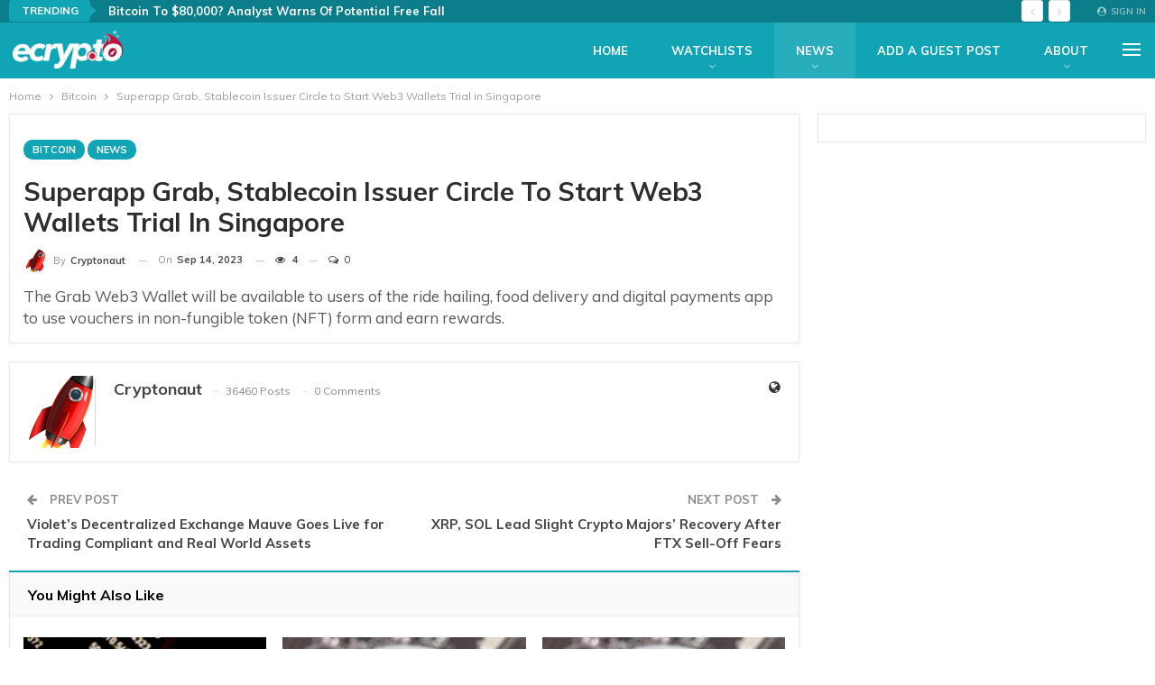

--- FILE ---
content_type: text/html; charset=UTF-8
request_url: https://ecryp.to/superapp-grab-stablecoin-issuer-circle-to-start-web3-wallets-trial-in-singapore/
body_size: 19366
content:
	<!DOCTYPE html>
		<!--[if IE 8]>
	<html class="ie ie8" dir="ltr" lang="en-US" prefix="og: https://ogp.me/ns#"> <![endif]-->
	<!--[if IE 9]>
	<html class="ie ie9" dir="ltr" lang="en-US" prefix="og: https://ogp.me/ns#"> <![endif]-->
	<!--[if gt IE 9]><!-->
<html dir="ltr" lang="en-US" prefix="og: https://ogp.me/ns#"> <!--<![endif]-->
	<head>
				<meta charset="UTF-8">
		<meta http-equiv="X-UA-Compatible" content="IE=edge">
		<meta name="viewport" content="width=device-width, initial-scale=1.0">
		<link rel="pingback" href="https://ecryp.to/xmlrpc.php"/>

		<title>Superapp Grab, Stablecoin Issuer Circle to Start Web3 Wallets Trial in Singapore - ecryp.to</title><link rel="stylesheet" href="https://fonts.googleapis.com/css?family=Muli%3A400%2C700%2C600%7CRoboto%3A500%7CRubik&#038;display=swap" /><link rel="stylesheet" href="https://ecryp.to/wp-content/cache/min/1/060921a136ae74572796a9c2652ed7f5.css" data-minify="1" />

		<!-- All in One SEO 4.9.3 - aioseo.com -->
	<meta name="description" content="The Grab Web3 Wallet will be available to users of the ride hailing, food delivery and digital payments app to use vouchers in non-fungible token (NFT) form and earn rewards." />
	<meta name="robots" content="max-image-preview:large" />
	<meta name="author" content="cryptonaut"/>
	<link rel="canonical" href="https://ecryp.to/superapp-grab-stablecoin-issuer-circle-to-start-web3-wallets-trial-in-singapore/" />
	<meta name="generator" content="All in One SEO (AIOSEO) 4.9.3" />
		<meta property="og:locale" content="en_US" />
		<meta property="og:site_name" content="ecryp.to - Crypto News &amp; Watchlists" />
		<meta property="og:type" content="article" />
		<meta property="og:title" content="Superapp Grab, Stablecoin Issuer Circle to Start Web3 Wallets Trial in Singapore - ecryp.to" />
		<meta property="og:description" content="The Grab Web3 Wallet will be available to users of the ride hailing, food delivery and digital payments app to use vouchers in non-fungible token (NFT) form and earn rewards." />
		<meta property="og:url" content="https://ecryp.to/superapp-grab-stablecoin-issuer-circle-to-start-web3-wallets-trial-in-singapore/" />
		<meta property="og:image" content="https://i0.wp.com/ecryp.to/wp-content/uploads/2021/07/xow75.png" />
		<meta property="og:image:secure_url" content="https://i0.wp.com/ecryp.to/wp-content/uploads/2021/07/xow75.png" />
		<meta property="og:image:width" content="188" />
		<meta property="og:image:height" content="75" />
		<meta property="article:published_time" content="2023-09-14T08:51:00+00:00" />
		<meta property="article:modified_time" content="2023-09-14T08:51:00+00:00" />
		<meta name="twitter:card" content="summary" />
		<meta name="twitter:title" content="Superapp Grab, Stablecoin Issuer Circle to Start Web3 Wallets Trial in Singapore - ecryp.to" />
		<meta name="twitter:description" content="The Grab Web3 Wallet will be available to users of the ride hailing, food delivery and digital payments app to use vouchers in non-fungible token (NFT) form and earn rewards." />
		<meta name="twitter:image" content="https://i0.wp.com/ecryp.to/wp-content/uploads/2021/07/xow75.png" />
		<script type="application/ld+json" class="aioseo-schema">
			{"@context":"https:\/\/schema.org","@graph":[{"@type":"BlogPosting","@id":"https:\/\/ecryp.to\/superapp-grab-stablecoin-issuer-circle-to-start-web3-wallets-trial-in-singapore\/#blogposting","name":"Superapp Grab, Stablecoin Issuer Circle to Start Web3 Wallets Trial in Singapore - ecryp.to","headline":"Superapp Grab, Stablecoin Issuer Circle to Start Web3 Wallets Trial in Singapore","author":{"@id":"https:\/\/ecryp.to\/author\/admin\/#author"},"publisher":{"@id":"https:\/\/ecryp.to\/#organization"},"image":{"@type":"ImageObject","url":"https:\/\/ecryp.to\/wp-content\/uploads\/2021\/07\/xow75.png","@id":"https:\/\/ecryp.to\/#articleImage","width":188,"height":75},"datePublished":"2023-09-14T04:51:00-04:00","dateModified":"2023-09-14T04:51:00-04:00","inLanguage":"en-US","mainEntityOfPage":{"@id":"https:\/\/ecryp.to\/superapp-grab-stablecoin-issuer-circle-to-start-web3-wallets-trial-in-singapore\/#webpage"},"isPartOf":{"@id":"https:\/\/ecryp.to\/superapp-grab-stablecoin-issuer-circle-to-start-web3-wallets-trial-in-singapore\/#webpage"},"articleSection":"Bitcoin, News"},{"@type":"BreadcrumbList","@id":"https:\/\/ecryp.to\/superapp-grab-stablecoin-issuer-circle-to-start-web3-wallets-trial-in-singapore\/#breadcrumblist","itemListElement":[{"@type":"ListItem","@id":"https:\/\/ecryp.to#listItem","position":1,"name":"Home","item":"https:\/\/ecryp.to","nextItem":{"@type":"ListItem","@id":"https:\/\/ecryp.to\/category\/bs-bitcoin\/#listItem","name":"Bitcoin"}},{"@type":"ListItem","@id":"https:\/\/ecryp.to\/category\/bs-bitcoin\/#listItem","position":2,"name":"Bitcoin","item":"https:\/\/ecryp.to\/category\/bs-bitcoin\/","nextItem":{"@type":"ListItem","@id":"https:\/\/ecryp.to\/superapp-grab-stablecoin-issuer-circle-to-start-web3-wallets-trial-in-singapore\/#listItem","name":"Superapp Grab, Stablecoin Issuer Circle to Start Web3 Wallets Trial in Singapore"},"previousItem":{"@type":"ListItem","@id":"https:\/\/ecryp.to#listItem","name":"Home"}},{"@type":"ListItem","@id":"https:\/\/ecryp.to\/superapp-grab-stablecoin-issuer-circle-to-start-web3-wallets-trial-in-singapore\/#listItem","position":3,"name":"Superapp Grab, Stablecoin Issuer Circle to Start Web3 Wallets Trial in Singapore","previousItem":{"@type":"ListItem","@id":"https:\/\/ecryp.to\/category\/bs-bitcoin\/#listItem","name":"Bitcoin"}}]},{"@type":"Organization","@id":"https:\/\/ecryp.to\/#organization","name":"ecryp.to","description":"Crypto News & Watchlists","url":"https:\/\/ecryp.to\/","logo":{"@type":"ImageObject","url":"https:\/\/ecryp.to\/wp-content\/uploads\/2021\/07\/xow75.png","@id":"https:\/\/ecryp.to\/superapp-grab-stablecoin-issuer-circle-to-start-web3-wallets-trial-in-singapore\/#organizationLogo","width":188,"height":75},"image":{"@id":"https:\/\/ecryp.to\/superapp-grab-stablecoin-issuer-circle-to-start-web3-wallets-trial-in-singapore\/#organizationLogo"}},{"@type":"Person","@id":"https:\/\/ecryp.to\/author\/admin\/#author","url":"https:\/\/ecryp.to\/author\/admin\/","name":"cryptonaut","image":{"@type":"ImageObject","@id":"https:\/\/ecryp.to\/superapp-grab-stablecoin-issuer-circle-to-start-web3-wallets-trial-in-singapore\/#authorImage","url":"https:\/\/secure.gravatar.com\/avatar\/b6a7fd54107d0d026b070b9b7467ea277c0f82a0637c1d04881fc3b9d08ed328?s=96&d=mm&r=g","width":96,"height":96,"caption":"cryptonaut"}},{"@type":"WebPage","@id":"https:\/\/ecryp.to\/superapp-grab-stablecoin-issuer-circle-to-start-web3-wallets-trial-in-singapore\/#webpage","url":"https:\/\/ecryp.to\/superapp-grab-stablecoin-issuer-circle-to-start-web3-wallets-trial-in-singapore\/","name":"Superapp Grab, Stablecoin Issuer Circle to Start Web3 Wallets Trial in Singapore - ecryp.to","description":"The Grab Web3 Wallet will be available to users of the ride hailing, food delivery and digital payments app to use vouchers in non-fungible token (NFT) form and earn rewards.","inLanguage":"en-US","isPartOf":{"@id":"https:\/\/ecryp.to\/#website"},"breadcrumb":{"@id":"https:\/\/ecryp.to\/superapp-grab-stablecoin-issuer-circle-to-start-web3-wallets-trial-in-singapore\/#breadcrumblist"},"author":{"@id":"https:\/\/ecryp.to\/author\/admin\/#author"},"creator":{"@id":"https:\/\/ecryp.to\/author\/admin\/#author"},"datePublished":"2023-09-14T04:51:00-04:00","dateModified":"2023-09-14T04:51:00-04:00"},{"@type":"WebSite","@id":"https:\/\/ecryp.to\/#website","url":"https:\/\/ecryp.to\/","name":"ecryp.to","description":"Crypto News & Watchlists","inLanguage":"en-US","publisher":{"@id":"https:\/\/ecryp.to\/#organization"}}]}
		</script>
		<!-- All in One SEO -->


<!-- Better Open Graph, Schema.org & Twitter Integration -->
<meta property="og:locale" content="en_us"/>
<meta property="og:site_name" content="ecryp.to"/>
<meta property="og:url" content="https://ecryp.to/superapp-grab-stablecoin-issuer-circle-to-start-web3-wallets-trial-in-singapore/"/>
<meta property="og:title" content="Superapp Grab, Stablecoin Issuer Circle to Start Web3 Wallets Trial in Singapore"/>
<meta property="og:image" content="https://i0.wp.com/ecryp.to/wp-content/uploads/2020/10/ethereum-transaction-fees-drop-as-defi-hype-dies-down.jpg"/>
<meta property="article:section" content="News"/>
<meta property="og:description" content="The Grab Web3 Wallet will be available to users of the ride hailing, food delivery and digital payments app to use vouchers in non-fungible token (NFT) form and earn rewards."/>
<meta property="og:type" content="article"/>
<meta name="twitter:card" content="summary"/>
<meta name="twitter:url" content="https://ecryp.to/superapp-grab-stablecoin-issuer-circle-to-start-web3-wallets-trial-in-singapore/"/>
<meta name="twitter:title" content="Superapp Grab, Stablecoin Issuer Circle to Start Web3 Wallets Trial in Singapore"/>
<meta name="twitter:description" content="The Grab Web3 Wallet will be available to users of the ride hailing, food delivery and digital payments app to use vouchers in non-fungible token (NFT) form and earn rewards."/>
<meta name="twitter:image" content="https://i0.wp.com/ecryp.to/wp-content/uploads/2020/10/ethereum-transaction-fees-drop-as-defi-hype-dies-down.jpg"/>
<!-- / Better Open Graph, Schema.org & Twitter Integration. -->
<link rel='dns-prefetch' href='//www.googletagmanager.com' />
<link rel='dns-prefetch' href='//cdnjs.cloudflare.com' />
<link rel='dns-prefetch' href='//fonts.googleapis.com' />
<link rel='dns-prefetch' href='//i0.wp.com' />
<link rel='dns-prefetch' href='//pagead2.googlesyndication.com' />
<link href='https://fonts.gstatic.com' crossorigin rel='preconnect' />
<link rel="alternate" type="application/rss+xml" title="ecryp.to &raquo; Feed" href="https://ecryp.to/feed/" />
<link rel="alternate" type="application/rss+xml" title="ecryp.to &raquo; Comments Feed" href="https://ecryp.to/comments/feed/" />
<link rel="alternate" type="application/rss+xml" title="ecryp.to &raquo; Superapp Grab, Stablecoin Issuer Circle to Start Web3 Wallets Trial in Singapore Comments Feed" href="https://ecryp.to/superapp-grab-stablecoin-issuer-circle-to-start-web3-wallets-trial-in-singapore/feed/" />
<link rel="alternate" title="oEmbed (JSON)" type="application/json+oembed" href="https://ecryp.to/wp-json/oembed/1.0/embed?url=https%3A%2F%2Fecryp.to%2Fsuperapp-grab-stablecoin-issuer-circle-to-start-web3-wallets-trial-in-singapore%2F" />
<link rel="alternate" title="oEmbed (XML)" type="text/xml+oembed" href="https://ecryp.to/wp-json/oembed/1.0/embed?url=https%3A%2F%2Fecryp.to%2Fsuperapp-grab-stablecoin-issuer-circle-to-start-web3-wallets-trial-in-singapore%2F&#038;format=xml" />
<style id='wp-img-auto-sizes-contain-inline-css' type='text/css'>
img:is([sizes=auto i],[sizes^="auto," i]){contain-intrinsic-size:3000px 1500px}
/*# sourceURL=wp-img-auto-sizes-contain-inline-css */
</style>
<link rel='stylesheet' id='layouts-grid-css' href='https://ecryp.to/wp-content/plugins/custom-query-shortcode/src/css/library.css?ver=0.4.0' type='text/css' media='all' />
<style id='wp-emoji-styles-inline-css' type='text/css'>

	img.wp-smiley, img.emoji {
		display: inline !important;
		border: none !important;
		box-shadow: none !important;
		height: 1em !important;
		width: 1em !important;
		margin: 0 0.07em !important;
		vertical-align: -0.1em !important;
		background: none !important;
		padding: 0 !important;
	}
/*# sourceURL=wp-emoji-styles-inline-css */
</style>
<style id='wp-block-library-inline-css' type='text/css'>
:root{--wp-block-synced-color:#7a00df;--wp-block-synced-color--rgb:122,0,223;--wp-bound-block-color:var(--wp-block-synced-color);--wp-editor-canvas-background:#ddd;--wp-admin-theme-color:#007cba;--wp-admin-theme-color--rgb:0,124,186;--wp-admin-theme-color-darker-10:#006ba1;--wp-admin-theme-color-darker-10--rgb:0,107,160.5;--wp-admin-theme-color-darker-20:#005a87;--wp-admin-theme-color-darker-20--rgb:0,90,135;--wp-admin-border-width-focus:2px}@media (min-resolution:192dpi){:root{--wp-admin-border-width-focus:1.5px}}.wp-element-button{cursor:pointer}:root .has-very-light-gray-background-color{background-color:#eee}:root .has-very-dark-gray-background-color{background-color:#313131}:root .has-very-light-gray-color{color:#eee}:root .has-very-dark-gray-color{color:#313131}:root .has-vivid-green-cyan-to-vivid-cyan-blue-gradient-background{background:linear-gradient(135deg,#00d084,#0693e3)}:root .has-purple-crush-gradient-background{background:linear-gradient(135deg,#34e2e4,#4721fb 50%,#ab1dfe)}:root .has-hazy-dawn-gradient-background{background:linear-gradient(135deg,#faaca8,#dad0ec)}:root .has-subdued-olive-gradient-background{background:linear-gradient(135deg,#fafae1,#67a671)}:root .has-atomic-cream-gradient-background{background:linear-gradient(135deg,#fdd79a,#004a59)}:root .has-nightshade-gradient-background{background:linear-gradient(135deg,#330968,#31cdcf)}:root .has-midnight-gradient-background{background:linear-gradient(135deg,#020381,#2874fc)}:root{--wp--preset--font-size--normal:16px;--wp--preset--font-size--huge:42px}.has-regular-font-size{font-size:1em}.has-larger-font-size{font-size:2.625em}.has-normal-font-size{font-size:var(--wp--preset--font-size--normal)}.has-huge-font-size{font-size:var(--wp--preset--font-size--huge)}.has-text-align-center{text-align:center}.has-text-align-left{text-align:left}.has-text-align-right{text-align:right}.has-fit-text{white-space:nowrap!important}#end-resizable-editor-section{display:none}.aligncenter{clear:both}.items-justified-left{justify-content:flex-start}.items-justified-center{justify-content:center}.items-justified-right{justify-content:flex-end}.items-justified-space-between{justify-content:space-between}.screen-reader-text{border:0;clip-path:inset(50%);height:1px;margin:-1px;overflow:hidden;padding:0;position:absolute;width:1px;word-wrap:normal!important}.screen-reader-text:focus{background-color:#ddd;clip-path:none;color:#444;display:block;font-size:1em;height:auto;left:5px;line-height:normal;padding:15px 23px 14px;text-decoration:none;top:5px;width:auto;z-index:100000}html :where(.has-border-color){border-style:solid}html :where([style*=border-top-color]){border-top-style:solid}html :where([style*=border-right-color]){border-right-style:solid}html :where([style*=border-bottom-color]){border-bottom-style:solid}html :where([style*=border-left-color]){border-left-style:solid}html :where([style*=border-width]){border-style:solid}html :where([style*=border-top-width]){border-top-style:solid}html :where([style*=border-right-width]){border-right-style:solid}html :where([style*=border-bottom-width]){border-bottom-style:solid}html :where([style*=border-left-width]){border-left-style:solid}html :where(img[class*=wp-image-]){height:auto;max-width:100%}:where(figure){margin:0 0 1em}html :where(.is-position-sticky){--wp-admin--admin-bar--position-offset:var(--wp-admin--admin-bar--height,0px)}@media screen and (max-width:600px){html :where(.is-position-sticky){--wp-admin--admin-bar--position-offset:0px}}

/*# sourceURL=wp-block-library-inline-css */
</style><style id='global-styles-inline-css' type='text/css'>
:root{--wp--preset--aspect-ratio--square: 1;--wp--preset--aspect-ratio--4-3: 4/3;--wp--preset--aspect-ratio--3-4: 3/4;--wp--preset--aspect-ratio--3-2: 3/2;--wp--preset--aspect-ratio--2-3: 2/3;--wp--preset--aspect-ratio--16-9: 16/9;--wp--preset--aspect-ratio--9-16: 9/16;--wp--preset--color--black: #000000;--wp--preset--color--cyan-bluish-gray: #abb8c3;--wp--preset--color--white: #ffffff;--wp--preset--color--pale-pink: #f78da7;--wp--preset--color--vivid-red: #cf2e2e;--wp--preset--color--luminous-vivid-orange: #ff6900;--wp--preset--color--luminous-vivid-amber: #fcb900;--wp--preset--color--light-green-cyan: #7bdcb5;--wp--preset--color--vivid-green-cyan: #00d084;--wp--preset--color--pale-cyan-blue: #8ed1fc;--wp--preset--color--vivid-cyan-blue: #0693e3;--wp--preset--color--vivid-purple: #9b51e0;--wp--preset--gradient--vivid-cyan-blue-to-vivid-purple: linear-gradient(135deg,rgb(6,147,227) 0%,rgb(155,81,224) 100%);--wp--preset--gradient--light-green-cyan-to-vivid-green-cyan: linear-gradient(135deg,rgb(122,220,180) 0%,rgb(0,208,130) 100%);--wp--preset--gradient--luminous-vivid-amber-to-luminous-vivid-orange: linear-gradient(135deg,rgb(252,185,0) 0%,rgb(255,105,0) 100%);--wp--preset--gradient--luminous-vivid-orange-to-vivid-red: linear-gradient(135deg,rgb(255,105,0) 0%,rgb(207,46,46) 100%);--wp--preset--gradient--very-light-gray-to-cyan-bluish-gray: linear-gradient(135deg,rgb(238,238,238) 0%,rgb(169,184,195) 100%);--wp--preset--gradient--cool-to-warm-spectrum: linear-gradient(135deg,rgb(74,234,220) 0%,rgb(151,120,209) 20%,rgb(207,42,186) 40%,rgb(238,44,130) 60%,rgb(251,105,98) 80%,rgb(254,248,76) 100%);--wp--preset--gradient--blush-light-purple: linear-gradient(135deg,rgb(255,206,236) 0%,rgb(152,150,240) 100%);--wp--preset--gradient--blush-bordeaux: linear-gradient(135deg,rgb(254,205,165) 0%,rgb(254,45,45) 50%,rgb(107,0,62) 100%);--wp--preset--gradient--luminous-dusk: linear-gradient(135deg,rgb(255,203,112) 0%,rgb(199,81,192) 50%,rgb(65,88,208) 100%);--wp--preset--gradient--pale-ocean: linear-gradient(135deg,rgb(255,245,203) 0%,rgb(182,227,212) 50%,rgb(51,167,181) 100%);--wp--preset--gradient--electric-grass: linear-gradient(135deg,rgb(202,248,128) 0%,rgb(113,206,126) 100%);--wp--preset--gradient--midnight: linear-gradient(135deg,rgb(2,3,129) 0%,rgb(40,116,252) 100%);--wp--preset--font-size--small: 13px;--wp--preset--font-size--medium: 20px;--wp--preset--font-size--large: 36px;--wp--preset--font-size--x-large: 42px;--wp--preset--spacing--20: 0.44rem;--wp--preset--spacing--30: 0.67rem;--wp--preset--spacing--40: 1rem;--wp--preset--spacing--50: 1.5rem;--wp--preset--spacing--60: 2.25rem;--wp--preset--spacing--70: 3.38rem;--wp--preset--spacing--80: 5.06rem;--wp--preset--shadow--natural: 6px 6px 9px rgba(0, 0, 0, 0.2);--wp--preset--shadow--deep: 12px 12px 50px rgba(0, 0, 0, 0.4);--wp--preset--shadow--sharp: 6px 6px 0px rgba(0, 0, 0, 0.2);--wp--preset--shadow--outlined: 6px 6px 0px -3px rgb(255, 255, 255), 6px 6px rgb(0, 0, 0);--wp--preset--shadow--crisp: 6px 6px 0px rgb(0, 0, 0);}:where(.is-layout-flex){gap: 0.5em;}:where(.is-layout-grid){gap: 0.5em;}body .is-layout-flex{display: flex;}.is-layout-flex{flex-wrap: wrap;align-items: center;}.is-layout-flex > :is(*, div){margin: 0;}body .is-layout-grid{display: grid;}.is-layout-grid > :is(*, div){margin: 0;}:where(.wp-block-columns.is-layout-flex){gap: 2em;}:where(.wp-block-columns.is-layout-grid){gap: 2em;}:where(.wp-block-post-template.is-layout-flex){gap: 1.25em;}:where(.wp-block-post-template.is-layout-grid){gap: 1.25em;}.has-black-color{color: var(--wp--preset--color--black) !important;}.has-cyan-bluish-gray-color{color: var(--wp--preset--color--cyan-bluish-gray) !important;}.has-white-color{color: var(--wp--preset--color--white) !important;}.has-pale-pink-color{color: var(--wp--preset--color--pale-pink) !important;}.has-vivid-red-color{color: var(--wp--preset--color--vivid-red) !important;}.has-luminous-vivid-orange-color{color: var(--wp--preset--color--luminous-vivid-orange) !important;}.has-luminous-vivid-amber-color{color: var(--wp--preset--color--luminous-vivid-amber) !important;}.has-light-green-cyan-color{color: var(--wp--preset--color--light-green-cyan) !important;}.has-vivid-green-cyan-color{color: var(--wp--preset--color--vivid-green-cyan) !important;}.has-pale-cyan-blue-color{color: var(--wp--preset--color--pale-cyan-blue) !important;}.has-vivid-cyan-blue-color{color: var(--wp--preset--color--vivid-cyan-blue) !important;}.has-vivid-purple-color{color: var(--wp--preset--color--vivid-purple) !important;}.has-black-background-color{background-color: var(--wp--preset--color--black) !important;}.has-cyan-bluish-gray-background-color{background-color: var(--wp--preset--color--cyan-bluish-gray) !important;}.has-white-background-color{background-color: var(--wp--preset--color--white) !important;}.has-pale-pink-background-color{background-color: var(--wp--preset--color--pale-pink) !important;}.has-vivid-red-background-color{background-color: var(--wp--preset--color--vivid-red) !important;}.has-luminous-vivid-orange-background-color{background-color: var(--wp--preset--color--luminous-vivid-orange) !important;}.has-luminous-vivid-amber-background-color{background-color: var(--wp--preset--color--luminous-vivid-amber) !important;}.has-light-green-cyan-background-color{background-color: var(--wp--preset--color--light-green-cyan) !important;}.has-vivid-green-cyan-background-color{background-color: var(--wp--preset--color--vivid-green-cyan) !important;}.has-pale-cyan-blue-background-color{background-color: var(--wp--preset--color--pale-cyan-blue) !important;}.has-vivid-cyan-blue-background-color{background-color: var(--wp--preset--color--vivid-cyan-blue) !important;}.has-vivid-purple-background-color{background-color: var(--wp--preset--color--vivid-purple) !important;}.has-black-border-color{border-color: var(--wp--preset--color--black) !important;}.has-cyan-bluish-gray-border-color{border-color: var(--wp--preset--color--cyan-bluish-gray) !important;}.has-white-border-color{border-color: var(--wp--preset--color--white) !important;}.has-pale-pink-border-color{border-color: var(--wp--preset--color--pale-pink) !important;}.has-vivid-red-border-color{border-color: var(--wp--preset--color--vivid-red) !important;}.has-luminous-vivid-orange-border-color{border-color: var(--wp--preset--color--luminous-vivid-orange) !important;}.has-luminous-vivid-amber-border-color{border-color: var(--wp--preset--color--luminous-vivid-amber) !important;}.has-light-green-cyan-border-color{border-color: var(--wp--preset--color--light-green-cyan) !important;}.has-vivid-green-cyan-border-color{border-color: var(--wp--preset--color--vivid-green-cyan) !important;}.has-pale-cyan-blue-border-color{border-color: var(--wp--preset--color--pale-cyan-blue) !important;}.has-vivid-cyan-blue-border-color{border-color: var(--wp--preset--color--vivid-cyan-blue) !important;}.has-vivid-purple-border-color{border-color: var(--wp--preset--color--vivid-purple) !important;}.has-vivid-cyan-blue-to-vivid-purple-gradient-background{background: var(--wp--preset--gradient--vivid-cyan-blue-to-vivid-purple) !important;}.has-light-green-cyan-to-vivid-green-cyan-gradient-background{background: var(--wp--preset--gradient--light-green-cyan-to-vivid-green-cyan) !important;}.has-luminous-vivid-amber-to-luminous-vivid-orange-gradient-background{background: var(--wp--preset--gradient--luminous-vivid-amber-to-luminous-vivid-orange) !important;}.has-luminous-vivid-orange-to-vivid-red-gradient-background{background: var(--wp--preset--gradient--luminous-vivid-orange-to-vivid-red) !important;}.has-very-light-gray-to-cyan-bluish-gray-gradient-background{background: var(--wp--preset--gradient--very-light-gray-to-cyan-bluish-gray) !important;}.has-cool-to-warm-spectrum-gradient-background{background: var(--wp--preset--gradient--cool-to-warm-spectrum) !important;}.has-blush-light-purple-gradient-background{background: var(--wp--preset--gradient--blush-light-purple) !important;}.has-blush-bordeaux-gradient-background{background: var(--wp--preset--gradient--blush-bordeaux) !important;}.has-luminous-dusk-gradient-background{background: var(--wp--preset--gradient--luminous-dusk) !important;}.has-pale-ocean-gradient-background{background: var(--wp--preset--gradient--pale-ocean) !important;}.has-electric-grass-gradient-background{background: var(--wp--preset--gradient--electric-grass) !important;}.has-midnight-gradient-background{background: var(--wp--preset--gradient--midnight) !important;}.has-small-font-size{font-size: var(--wp--preset--font-size--small) !important;}.has-medium-font-size{font-size: var(--wp--preset--font-size--medium) !important;}.has-large-font-size{font-size: var(--wp--preset--font-size--large) !important;}.has-x-large-font-size{font-size: var(--wp--preset--font-size--x-large) !important;}
/*# sourceURL=global-styles-inline-css */
</style>

<style id='classic-theme-styles-inline-css' type='text/css'>
/*! This file is auto-generated */
.wp-block-button__link{color:#fff;background-color:#32373c;border-radius:9999px;box-shadow:none;text-decoration:none;padding:calc(.667em + 2px) calc(1.333em + 2px);font-size:1.125em}.wp-block-file__button{background:#32373c;color:#fff;text-decoration:none}
/*# sourceURL=/wp-includes/css/classic-themes.min.css */
</style>


































<style id='coinmc-crypto-inline-css' type='text/css'>
.coinpage, .coinpage .entry-content, .cryptoboxes, .tippy-content { font-family: Rubik; }
/*# sourceURL=coinmc-crypto-inline-css */
</style>









<style id='rocket-lazyload-inline-css' type='text/css'>
.rll-youtube-player{position:relative;padding-bottom:56.23%;height:0;overflow:hidden;max-width:100%;}.rll-youtube-player iframe{position:absolute;top:0;left:0;width:100%;height:100%;z-index:100;background:0 0}.rll-youtube-player img{bottom:0;display:block;left:0;margin:auto;max-width:100%;width:100%;position:absolute;right:0;top:0;border:none;height:auto;cursor:pointer;-webkit-transition:.4s all;-moz-transition:.4s all;transition:.4s all}.rll-youtube-player img:hover{-webkit-filter:brightness(75%)}.rll-youtube-player .play{height:72px;width:72px;left:50%;top:50%;margin-left:-36px;margin-top:-36px;position:absolute;background:url(https://i0.wp.com/ecryp.to/wp-content/plugins/wp-rocket/assets/img/youtube.png) no-repeat;cursor:pointer}
/*# sourceURL=rocket-lazyload-inline-css */
</style>
<script type="text/javascript" src="https://ecryp.to/wp-content/cache/busting/1/wp-includes/js/jquery/jquery.min-3.7.1.js" id="jquery-core-js"></script>





















<!-- Google tag (gtag.js) snippet added by Site Kit -->
<!-- Google Analytics snippet added by Site Kit -->
<script type="text/javascript" src="https://www.googletagmanager.com/gtag/js?id=G-XVGHEH8VL3" id="google_gtagjs-js" async></script>
<script type="text/javascript" id="google_gtagjs-js-after">
/* <![CDATA[ */
window.dataLayer = window.dataLayer || [];function gtag(){dataLayer.push(arguments);}
gtag("set","linker",{"domains":["ecryp.to"]});
gtag("js", new Date());
gtag("set", "developer_id.dZTNiMT", true);
gtag("config", "G-XVGHEH8VL3");
//# sourceURL=google_gtagjs-js-after
/* ]]> */
</script>
<link rel="https://api.w.org/" href="https://ecryp.to/wp-json/" /><link rel="alternate" title="JSON" type="application/json" href="https://ecryp.to/wp-json/wp/v2/posts/42719" /><link rel="EditURI" type="application/rsd+xml" title="RSD" href="https://ecryp.to/xmlrpc.php?rsd" />
<meta name="generator" content="WordPress 6.9" />
<link rel='shortlink' href='https://ecryp.to/?p=42719' />
        
        <meta name="generator" content="Site Kit by Google 1.170.0" />			<link rel="shortcut icon" href="https://i0.wp.com/ecryp.to/wp-content/uploads/2021/07/fav-2.png">			<link rel="apple-touch-icon" href="https://i0.wp.com/ecryp.to/wp-content/uploads/2021/07/fav-2.png">			<link rel="apple-touch-icon" sizes="114x114" href="https://i0.wp.com/ecryp.to/wp-content/uploads/2021/07/fav-2.png">			<link rel="apple-touch-icon" sizes="72x72" href="https://i0.wp.com/ecryp.to/wp-content/uploads/2021/07/fav-2.png">			<link rel="apple-touch-icon" sizes="144x144" href="https://i0.wp.com/ecryp.to/wp-content/uploads/2021/07/fav-2.png">
<!-- Google AdSense meta tags added by Site Kit -->
<meta name="google-adsense-platform-account" content="ca-host-pub-2644536267352236">
<meta name="google-adsense-platform-domain" content="sitekit.withgoogle.com">
<!-- End Google AdSense meta tags added by Site Kit -->
<meta name="generator" content="Powered by WPBakery Page Builder - drag and drop page builder for WordPress."/>
<script type="application/ld+json">{
    "@context": "http:\/\/schema.org\/",
    "@type": "Organization",
    "@id": "#organization",
    "logo": {
        "@type": "ImageObject",
        "url": "https:\/\/ecryp.to\/wp-content\/uploads\/2021\/07\/xow75.png"
    },
    "url": "https:\/\/ecryp.to\/",
    "name": "ecryp.to",
    "description": "Crypto News &amp; Watchlists"
}</script>
<script type="application/ld+json">{
    "@context": "http:\/\/schema.org\/",
    "@type": "WebSite",
    "name": "ecryp.to",
    "alternateName": "Crypto News &amp; Watchlists",
    "url": "https:\/\/ecryp.to\/"
}</script>
<script type="application/ld+json">{
    "@context": "http:\/\/schema.org\/",
    "@type": "BlogPosting",
    "headline": "Superapp Grab, Stablecoin Issuer Circle to Start Web3 Wallets Trial in Singapore",
    "description": "The Grab Web3 Wallet will be available to users of the ride hailing, food delivery and digital payments app to use vouchers in non-fungible token (NFT) form and earn rewards.",
    "datePublished": "2023-09-14",
    "dateModified": "2023-09-14",
    "author": {
        "@type": "Person",
        "@id": "#person-cryptonaut",
        "name": "cryptonaut"
    },
    "interactionStatistic": [
        {
            "@type": "InteractionCounter",
            "interactionType": "http:\/\/schema.org\/CommentAction",
            "userInteractionCount": "0"
        }
    ],
    "publisher": {
        "@id": "#organization"
    },
    "mainEntityOfPage": "https:\/\/ecryp.to\/superapp-grab-stablecoin-issuer-circle-to-start-web3-wallets-trial-in-singapore\/"
}</script>

<!-- Google AdSense snippet added by Site Kit -->
<script type="text/javascript" async="async" src="https://pagead2.googlesyndication.com/pagead/js/adsbygoogle.js?client=ca-pub-2257268919515083&amp;host=ca-host-pub-2644536267352236" crossorigin="anonymous"></script>

<!-- End Google AdSense snippet added by Site Kit -->


<link rel="icon" href="https://i0.wp.com/ecryp.to/wp-content/uploads/2021/07/cropped-fav-2-32x32.png" sizes="32x32" />
<link rel="icon" href="https://i0.wp.com/ecryp.to/wp-content/uploads/2021/07/cropped-fav-2-192x192.png" sizes="192x192" />
<link rel="apple-touch-icon" href="https://i0.wp.com/ecryp.to/wp-content/uploads/2021/07/cropped-fav-2-180x180.png" />
<meta name="msapplication-TileImage" content="https://i0.wp.com/ecryp.to/wp-content/uploads/2021/07/cropped-fav-2-270x270.png" />
<noscript><style> .wpb_animate_when_almost_visible { opacity: 1; }</style></noscript><noscript><style id="rocket-lazyload-nojs-css">.rll-youtube-player, [data-lazy-src]{display:none !important;}</style></noscript>	</head>

<body class="wp-singular post-template-default single single-post postid-42719 single-format-standard wp-theme-publisher bs-theme bs-publisher bs-publisher-life-daily active-light-box ltr close-rh page-layout-2-col-right full-width active-sticky-sidebar main-menu-sticky-smart single-prim-cat-2 single-cat-2 single-cat-20  wpb-js-composer js-comp-ver-6.2.0 vc_responsive bs-ll-a" dir="ltr">
<div class="off-canvas-overlay"></div>
<div class="off-canvas-container right skin-white">
	<div class="off-canvas-inner">
		<span class="canvas-close"><i></i></span>
					<div class="off-canvas-header">
									<div class="logo">

						<a href="https://ecryp.to/">
							<img src="data:image/svg+xml,%3Csvg%20xmlns='http://www.w3.org/2000/svg'%20viewBox='0%200%200%200'%3E%3C/svg%3E"
							     alt="eCryp.to" data-lazy-src="https://i0.wp.com/ecryp.to/wp-content/uploads/2021/07/xow100.png"><noscript><img src="https://i0.wp.com/ecryp.to/wp-content/uploads/2021/07/xow100.png"
							     alt="eCryp.to"></noscript>
						</a>
					</div>
										<div class="site-name">eCryp.to</div>
									<div class="site-description">Crypto News &amp; Watchlists</div>
			</div>
						<div class="off-canvas-search">
				<form role="search" method="get" action="https://ecryp.to">
					<input type="text" name="s" value=""
					       placeholder="Search...">
					<i class="fa fa-search"></i>
				</form>
			</div>
						<div class="off-canvas-menu">
				<div class="off-canvas-menu-fallback"></div>
			</div>
						<div class="off_canvas_footer">
				<div class="off_canvas_footer-info entry-content">
					<p></p>
		<div  class="  better-studio-shortcode bsc-clearfix better-social-counter style-button colored in-4-col">
						<ul class="social-list bsc-clearfix"><li class="social-item facebook"><a href = "https://www.facebook.com/-" target = "_blank" > <i class="item-icon bsfi-facebook" ></i><span class="item-title" > Likes </span> </a> </li> <li class="social-item twitter"><a href = "https://twitter.com/-" target = "_blank" > <i class="item-icon bsfi-twitter" ></i><span class="item-title" > Followers </span> </a> </li> <li class="social-item youtube"><a href = "https://youtube.com/user/-" target = "_blank" > <i class="item-icon bsfi-youtube" ></i><span class="item-title" > Subscribers </span> </a> </li> <li class="social-item instagram"><a href = "https://instagram.com/-" target = "_blank" > <i class="item-icon bsfi-instagram" ></i><span class="item-title" > Followers </span> </a> </li> 			</ul>
		</div>
						</div>
			</div>
				</div>
</div>
	<header id="header" class="site-header header-style-8 full-width" itemscope="itemscope" itemtype="https://schema.org/WPHeader">
		<section class="topbar topbar-style-2 hidden-xs hidden-xs">
	<div class="content-wrap">
		<div class="container">

			<div class="topbar-inner clearfix">

									<div class="section-links">
													<a class="topbar-sign-in "
							   data-toggle="modal" data-target="#bsLoginModal">
								<i class="fa fa-user-circle"></i> Sign in							</a>

							<div class="modal sign-in-modal fade" id="bsLoginModal" tabindex="-1" role="dialog"
							     style="display: none">
								<div class="modal-dialog" role="document">
									<div class="modal-content">
											<span class="close-modal" data-dismiss="modal" aria-label="Close"><i
														class="fa fa-close"></i></span>
										<div class="modal-body">
											<div id="form_73059_" class="bs-shortcode bs-login-shortcode ">
		<div class="bs-login bs-type-login"  style="display:none">

					<div class="bs-login-panel bs-login-sign-panel bs-current-login-panel">
								<form name="loginform"
				      action="https://ecryp.to/wp-login.php" method="post">

					
					<div class="login-header">
						<span class="login-icon fa fa-user-circle main-color"></span>
						<p>Welcome, Login to your account.</p>
					</div>
					
					<div class="login-field login-username">
						<input type="text" name="log" id="form_73059_user_login" class="input"
						       value="" size="20"
						       placeholder="Username or Email..." required/>
					</div>

					<div class="login-field login-password">
						<input type="password" name="pwd" id="form_73059_user_pass"
						       class="input"
						       value="" size="20" placeholder="Password..."
						       required/>
					</div>

					
					<div class="login-field">
						<a href="https://ecryp.to/wp-login.php?action=lostpassword&redirect_to=https%3A%2F%2Fecryp.to%2Fsuperapp-grab-stablecoin-issuer-circle-to-start-web3-wallets-trial-in-singapore%2F"
						   class="go-reset-panel">Forget password?</a>

													<span class="login-remember">
							<input class="remember-checkbox" name="rememberme" type="checkbox"
							       id="form_73059_rememberme"
							       value="forever"  />
							<label class="remember-label">Remember me</label>
						</span>
											</div>

					
					<div class="login-field login-submit">
						<input type="submit" name="wp-submit"
						       class="button-primary login-btn"
						       value="Log In"/>
						<input type="hidden" name="redirect_to" value="https://ecryp.to/superapp-grab-stablecoin-issuer-circle-to-start-web3-wallets-trial-in-singapore/"/>
					</div>

									</form>
			</div>

			<div class="bs-login-panel bs-login-reset-panel">

				<span class="go-login-panel"><i
							class="fa fa-angle-left"></i> Sign in</span>

				<div class="bs-login-reset-panel-inner">
					<div class="login-header">
						<span class="login-icon fa fa-support"></span>
						<p>Recover your password.</p>
						<p>A password will be e-mailed to you.</p>
					</div>
										<form name="lostpasswordform" id="form_73059_lostpasswordform"
					      action="https://ecryp.to/wp-login.php?action=lostpassword"
					      method="post">

						<div class="login-field reset-username">
							<input type="text" name="user_login" class="input" value=""
							       placeholder="Username or Email..."
							       required/>
						</div>

						
						<div class="login-field reset-submit">

							<input type="hidden" name="redirect_to" value=""/>
							<input type="submit" name="wp-submit" class="login-btn"
							       value="Send My Password"/>

						</div>
					</form>
				</div>
			</div>
			</div>
	</div>
										</div>
									</div>
								</div>
							</div>
												</div>
				
				<div class="section-menu">
						<div id="newsticker-1629949566" class="better-newsticker term-22,2,3,23,7,12,20,14,-1"
	     data-speed="12000">
		<p class="heading ">Trending</p>
		<ul class="news-list">
								<li><a class="limit-line" href="https://ecryp.to/bitcoin-to-80000-analyst-warns-of-potential-free-fall/">Bitcoin To $80,000? Analyst Warns Of Potential Free Fall</a></li>
										<li><a class="limit-line" href="https://ecryp.to/665000000-in-bitcoin-and-crypto-liquidated-as-btc-gives-leveraged-traders-whiplash/">$665,000,000 in Bitcoin and Crypto Liquidated As BTC Gives Leveraged Traders Whiplash</a></li>
										<li><a class="limit-line" href="https://ecryp.to/ethereum-loses-structure-after-3220-rejection-is-this-distribution-or-just-the-first-crack/">Ethereum Loses Structure After $3,220 Rejection — Is This Distribution Or Just The First Crack?</a></li>
										<li><a class="limit-line" href="https://ecryp.to/solana-mobiles-long-awaited-skr-token-goes-live/">Solana Mobile’s Long-Awaited SKR Token Goes Live</a></li>
										<li><a class="limit-line" href="https://ecryp.to/grayscale-files-to-convert-near-trust-into-spot-etf/">Grayscale Files to Convert NEAR Trust Into Spot ETF</a></li>
										<li><a class="limit-line" href="https://ecryp.to/wef-document-name-drops-ripples-xrp-what-does-it-say/">WEF Document Name-Drops Ripple’s XRP, What Does It Say?</a></li>
										<li><a class="limit-line" href="https://ecryp.to/trump-cancels-greenland-tariffs-bitcoin-volatility-spikes/">Trump Cancels Greenland Tariffs, Bitcoin Volatility Spikes</a></li>
										<li><a class="limit-line" href="https://ecryp.to/bitcoin-and-crypto-entering-existential-crisis-as-defi-moves-from-niche-experiment-to-wall-street-arca-cio/">Bitcoin and Crypto Entering ‘Existential Crisis’ As DeFi Moves From Niche Experiment To Wall Street: Arca CIO</a></li>
										<li><a class="limit-line" href="https://ecryp.to/ripple-president-half-of-fortune-500-to-adopt-crypto-in-2026/">Ripple President: Half of Fortune 500 to Adopt Crypto in 2026</a></li>
										<li><a class="limit-line" href="https://ecryp.to/why-bitwises-matt-hougan-thinks-chainlink-link-is-deeply-undervalued/">Why Bitwise’s Matt Hougan Thinks Chainlink (LINK) Is Deeply Undervalued</a></li>
							</ul>
	</div>
				</div>

			</div>
		</div>
	</div>
</section>
		<div class="content-wrap">
			<div class="container">
				<div class="header-inner clearfix">
					<div id="site-branding" class="site-branding">
	<p  id="site-title" class="logo h1 img-logo">
	<a href="https://ecryp.to/" itemprop="url" rel="home">
					<img id="site-logo" src="data:image/svg+xml,%3Csvg%20xmlns='http://www.w3.org/2000/svg'%20viewBox='0%200%200%200'%3E%3C/svg%3E"
			     alt="ecryp.to"  data-bsrjs="https://i0.wp.com/ecryp.to/wp-content/uploads/2021/07/xow100.png"  data-lazy-src="https://i0.wp.com/ecryp.to/wp-content/uploads/2021/07/xow75.png" /><noscript><img id="site-logo" src="https://i0.wp.com/ecryp.to/wp-content/uploads/2021/07/xow75.png"
			     alt="ecryp.to"  data-bsrjs="https://i0.wp.com/ecryp.to/wp-content/uploads/2021/07/xow100.png"  /></noscript>

			<span class="site-title">ecryp.to - Crypto News &amp; Watchlists</span>
				</a>
</p>
</div><!-- .site-branding -->
<nav id="menu-main" class="menu main-menu-container  show-off-canvas menu-actions-btn-width-1" role="navigation" itemscope="itemscope" itemtype="https://schema.org/SiteNavigationElement">
			<div class="menu-action-buttons width-1">
							<div class="off-canvas-menu-icon-container off-icon-right">
					<div class="off-canvas-menu-icon">
						<div class="off-canvas-menu-icon-el"></div>
					</div>
				</div>
						</div>
			<ul id="main-navigation" class="main-menu menu bsm-pure clearfix">
		<li id="menu-item-204" class="menu-item menu-item-type-custom menu-item-object-custom menu-item-home better-anim-fade menu-item-204"><a href="https://ecryp.to">Home</a></li>
<li id="menu-item-3411" class="menu-item menu-item-type-custom menu-item-object-custom menu-item-has-children better-anim-fade menu-item-3411"><a href="/tracklist">Watchlists</a>
<ul class="sub-menu">
	<li id="menu-item-3412" class="menu-item menu-item-type-post_type menu-item-object-page better-anim-fade menu-item-3412"><a href="https://ecryp.to/hot_today/">&#x1f525;Hot Today</a></li>
	<li id="menu-item-3450" class="menu-item menu-item-type-post_type menu-item-object-page better-anim-fade menu-item-3450"><a href="https://ecryp.to/trending/">&#x1f4c8;Trending Tokens</a></li>
	<li id="menu-item-3449" class="menu-item menu-item-type-post_type menu-item-object-page better-anim-fade menu-item-3449"><a href="https://ecryp.to/newest_tokens/">&#x1f48e;Newest Tokens</a></li>
	<li id="menu-item-3448" class="menu-item menu-item-type-post_type menu-item-object-page better-anim-fade menu-item-3448"><a href="https://ecryp.to/gainers/">&#x1f53a;Gainers</a></li>
	<li id="menu-item-3447" class="menu-item menu-item-type-post_type menu-item-object-page better-anim-fade menu-item-3447"><a href="https://ecryp.to/losers/">&#x1f53b;Losers</a></li>
	<li id="menu-item-3451" class="menu-item menu-item-type-post_type menu-item-object-page better-anim-fade menu-item-3451"><a href="https://ecryp.to/moon_shots/">&#x1f680;Moon Shots</a></li>
	<li id="menu-item-3540" class="menu-item menu-item-type-post_type menu-item-object-page better-anim-fade menu-item-3540"><a href="https://ecryp.to/crash_burn/">&#x1f4a5;Crash &#038; Burn</a></li>
	<li id="menu-item-3446" class="menu-item menu-item-type-post_type menu-item-object-page better-anim-fade menu-item-3446"><a href="https://ecryp.to/movers/">&#x1f69a;Movers</a></li>
	<li id="menu-item-3444" class="menu-item menu-item-type-post_type menu-item-object-page better-anim-fade menu-item-3444"><a href="https://ecryp.to/crawlers/">&#x1f422;Crawlers</a></li>
	<li id="menu-item-3545" class="menu-item menu-item-type-post_type menu-item-object-page better-anim-fade menu-item-3545"><a href="https://ecryp.to/icos/">&#x1f331;Upcoming ICOs</a></li>
	<li id="menu-item-3445" class="menu-item menu-item-type-post_type menu-item-object-page better-anim-fade menu-item-3445"><a href="https://ecryp.to/scam_watch/">&#x1f608;Scam Watch</a></li>
	<li id="menu-item-3458" class="menu-item menu-item-type-post_type menu-item-object-page better-anim-fade menu-item-3458"><a href="https://ecryp.to/exchanges/">&#x1f3db;&#xfe0f;Exchanges</a></li>
</ul>
</li>
<li id="menu-item-205" class="menu-have-icon menu-icon-type-fontawesome menu-item menu-item-type-taxonomy menu-item-object-category current-post-ancestor current-menu-parent current-post-parent menu-item-has-children menu-term-20 better-anim-fade menu-item-205"><a href="https://ecryp.to/category/news/">News</a>
<ul class="sub-menu">
	<li id="menu-item-540" class="menu-have-icon menu-icon-type-fontawesome menu-item menu-item-type-taxonomy menu-item-object-category menu-term-23 better-anim-fade menu-item-540"><a href="https://ecryp.to/category/crypto-videos/">Videos</a></li>
	<li id="menu-item-142" class="menu-have-icon menu-icon-type-custom-icon menu-item menu-item-type-taxonomy menu-item-object-category current-post-ancestor current-menu-parent current-post-parent menu-term-2 better-anim-fade menu-item-142"><a href="https://ecryp.to/category/bs-bitcoin/">Bitcoin</a></li>
	<li id="menu-item-143" class="menu-have-icon menu-icon-type-custom-icon menu-item menu-item-type-taxonomy menu-item-object-category menu-term-7 better-anim-fade menu-item-143"><a href="https://ecryp.to/category/bs-ethereum/">Ethereum</a></li>
	<li id="menu-item-144" class="menu-have-icon menu-icon-type-custom-icon menu-item menu-item-type-taxonomy menu-item-object-category menu-term-14 better-anim-fade menu-item-144"><a href="https://ecryp.to/category/bs-ripple/">Ripple</a></li>
	<li id="menu-item-508" class="menu-have-icon menu-icon-type-custom-icon menu-item menu-item-type-taxonomy menu-item-object-category menu-term-22 better-anim-fade menu-item-508"><a href="https://ecryp.to/category/altcoin/">Altcoin</a></li>
	<li id="menu-item-141" class="menu-have-icon menu-icon-type-custom-icon menu-item menu-item-type-taxonomy menu-item-object-category menu-term-3 better-anim-fade menu-item-141"><a href="https://ecryp.to/category/bs-blockchain/">Blockchain</a></li>
	<li id="menu-item-960" class="menu-item menu-item-type-taxonomy menu-item-object-category menu-term-12 better-anim-fade menu-item-960"><a href="https://ecryp.to/category/bs-mining/">Mining</a></li>
	<li id="menu-item-4430" class="menu-item menu-item-type-taxonomy menu-item-object-category menu-term-40 better-anim-fade menu-item-4430"><a href="https://ecryp.to/category/special/">Special</a></li>
</ul>
</li>
<li id="menu-item-55712" class="menu-item menu-item-type-custom menu-item-object-custom better-anim-fade menu-item-55712"><a href="https://ref.adsy.com/marketers?ref=referral&#038;ref_type=direct&#038;ref_id=duxa7jumuktkkxcv&#038;ref_item=3">Add A Guest Post</a></li>
<li id="menu-item-4389" class="menu-item menu-item-type-custom menu-item-object-custom menu-item-has-children better-anim-fade menu-item-4389"><a href="#">About</a>
<ul class="sub-menu">
	<li id="menu-item-4391" class="menu-item menu-item-type-post_type menu-item-object-page better-anim-fade menu-item-4391"><a href="https://ecryp.to/amazon-affiliate-policy/">Amazon Affiliate Policy</a></li>
	<li id="menu-item-4390" class="menu-item menu-item-type-post_type menu-item-object-page menu-item-privacy-policy better-anim-fade menu-item-4390"><a href="https://ecryp.to/privacy-policy/">Privacy Policy</a></li>
	<li id="menu-item-4395" class="menu-item menu-item-type-post_type menu-item-object-page better-anim-fade menu-item-4395"><a href="https://ecryp.to/disclaimer/">Disclaimer</a></li>
	<li id="menu-item-3573" class="menu-item menu-item-type-post_type menu-item-object-page better-anim-fade menu-item-3573"><a href="https://ecryp.to/buy-sell-exchange/">Crypto Exchange</a></li>
	<li id="menu-item-3557" class="menu-item menu-item-type-custom menu-item-object-custom menu-item-has-children better-anim-fade menu-item-3557"><a href="#">Market</a>
	<ul class="sub-menu">
		<li id="menu-item-3555" class="menu-item menu-item-type-post_type menu-item-object-page better-anim-fade menu-item-3555"><a href="https://ecryp.to/crypto-miner-gear/">Mining</a></li>
		<li id="menu-item-3554" class="menu-item menu-item-type-post_type menu-item-object-page better-anim-fade menu-item-3554"><a href="https://ecryp.to/crypto-info-products/">Books &#038; Media</a></li>
		<li id="menu-item-4394" class="menu-item menu-item-type-post_type menu-item-object-page better-anim-fade menu-item-4394"><a href="https://ecryp.to/crypto-wallets/">Crypto Wallets</a></li>
	</ul>
</li>
</ul>
</li>
	</ul><!-- #main-navigation -->
</nav><!-- .main-menu-container -->
				</div>
			</div>
		</div>
	</header><!-- .header -->
	<div class="rh-header clearfix dark deferred-block-exclude">
		<div class="rh-container clearfix">

			<div class="menu-container close">
				<span class="menu-handler"><span class="lines"></span></span>
			</div><!-- .menu-container -->

			<div class="logo-container rh-img-logo">
				<a href="https://ecryp.to/" itemprop="url" rel="home">
											<img src="data:image/svg+xml,%3Csvg%20xmlns='http://www.w3.org/2000/svg'%20viewBox='0%200%200%200'%3E%3C/svg%3E"
						     alt="ecryp.to"  data-bsrjs="https://i0.wp.com/ecryp.to/wp-content/uploads/2021/07/xow100.png"  data-lazy-src="https://i0.wp.com/ecryp.to/wp-content/uploads/2021/07/xow75.png" /><noscript><img src="https://i0.wp.com/ecryp.to/wp-content/uploads/2021/07/xow75.png"
						     alt="ecryp.to"  data-bsrjs="https://i0.wp.com/ecryp.to/wp-content/uploads/2021/07/xow100.png"  /></noscript>				</a>
			</div><!-- .logo-container -->
		</div><!-- .rh-container -->
	</div><!-- .rh-header -->
		<div class="main-wrap content-main-wrap">
		<nav role="navigation" aria-label="Breadcrumbs" class="bf-breadcrumb clearfix bc-top-style"><div class="container bf-breadcrumb-container"><ul class="bf-breadcrumb-items" itemscope itemtype="http://schema.org/BreadcrumbList"><meta name="numberOfItems" content="3" /><meta name="itemListOrder" content="Ascending" /><li itemprop="itemListElement" itemscope itemtype="http://schema.org/ListItem" class="bf-breadcrumb-item bf-breadcrumb-begin"><a itemprop="item" href="https://ecryp.to" rel="home"><span itemprop="name">Home</span></a><meta itemprop="position" content="1" /></li><li itemprop="itemListElement" itemscope itemtype="http://schema.org/ListItem" class="bf-breadcrumb-item"><a itemprop="item" href="https://ecryp.to/category/bs-bitcoin/" ><span itemprop="name">Bitcoin</span></a><meta itemprop="position" content="2" /></li><li itemprop="itemListElement" itemscope itemtype="http://schema.org/ListItem" class="bf-breadcrumb-item bf-breadcrumb-end"><span itemprop="name">Superapp Grab, Stablecoin Issuer Circle to Start Web3 Wallets Trial in Singapore</span><meta itemprop="item" content="https://ecryp.to/superapp-grab-stablecoin-issuer-circle-to-start-web3-wallets-trial-in-singapore/"/><meta itemprop="position" content="3" /></li></ul></div></nav><div class="content-wrap">
		<main id="content" class="content-container">

		<div class="container layout-2-col layout-2-col-1 layout-right-sidebar layout-bc-before post-template-11">
						<div class="row main-section">
										<div class="col-sm-8 content-column">
							<div class="single-container">
								<article id="post-42719" class="post-42719 post type-post status-publish format-standard  category-bs-bitcoin category-news single-post-content">
									<div
											class="post-header post-tp-11-header nfi" >
										<div class="post-header-inner">
											<div class="post-header-title">
												<div class="term-badges floated"><span class="term-badge term-2"><a href="https://ecryp.to/category/bs-bitcoin/">Bitcoin</a></span><span class="term-badge term-20"><a href="https://ecryp.to/category/news/">News</a></span></div>												<h1 class="single-post-title">
													<span class="post-title" itemprop="headline">Superapp Grab, Stablecoin Issuer Circle to Start Web3 Wallets Trial in Singapore</span>
												</h1>
												<div class="post-meta single-post-meta">
			<a href="https://ecryp.to/author/admin/"
		   title="Browse Author Articles"
		   class="post-author-a post-author-avatar">
			<img alt=''  data-src='https://secure.gravatar.com/avatar/b6a7fd54107d0d026b070b9b7467ea277c0f82a0637c1d04881fc3b9d08ed328?s=26&d=mm&r=g' class='avatar avatar-26 photo avatar-default' height='26' width='26' /><span class="post-author-name">By <b>cryptonaut</b></span>		</a>
					<span class="time"><time class="post-published updated"
			                         datetime="2023-09-14T04:51:00-04:00">On <b>Sep 14, 2023</b></time></span>
			<span class="views post-meta-views rank-default" data-bpv-post="42719"><i class="bf-icon  fa fa-eye"></i> 3</span><a href="https://ecryp.to/superapp-grab-stablecoin-issuer-circle-to-start-web3-wallets-trial-in-singapore/#respond" title="Leave a comment on: &ldquo;Superapp Grab, Stablecoin Issuer Circle to Start Web3 Wallets Trial in Singapore&rdquo;" class="comments"><i class="fa fa-comments-o"></i> 0</a></div>
											</div>
										</div>
																			</div>
																		<div class="entry-content clearfix single-post-content">
										<p>The Grab Web3 Wallet will be available to users of the ride hailing, food delivery and digital payments app to use vouchers in non-fungible token (NFT) form and earn rewards.</p> 									</div>
																	</article>
								<section class="post-author clearfix">
		<a href="https://ecryp.to/author/admin/"
	   title="Browse Author Articles">
		<span class="post-author-avatar" itemprop="image"><img alt=''  data-src='https://secure.gravatar.com/avatar/b6a7fd54107d0d026b070b9b7467ea277c0f82a0637c1d04881fc3b9d08ed328?s=80&d=mm&r=g' class='avatar avatar-80 photo avatar-default' height='80' width='80' /></span>
	</a>

	<div class="author-title heading-typo">
		<a class="post-author-url" href="https://ecryp.to/author/admin/"><span class="post-author-name">cryptonaut</span></a>

					<span class="title-counts">36460 posts</span>
		
					<span class="title-counts">0 comments</span>
			</div>

	<div class="author-links">
				<ul class="author-social-icons">
							<li class="social-item site">
					<a href="https://ecryp.to"
					   target="_blank"
					   rel="nofollow noreferrer"><i class="fa fa-globe"></i></a>
				</li>
						</ul>
			</div>

	<div class="post-author-bio" itemprop="description">
			</div>

</section>
	<section class="next-prev-post clearfix">

					<div class="prev-post">
				<p class="pre-title heading-typo"><i
							class="fa fa-arrow-left"></i> Prev Post				</p>
				<p class="title heading-typo"><a href="https://ecryp.to/violets-decentralized-exchange-mauve-goes-live-for-trading-compliant-and-real-world-assets/" rel="prev">Violet’s Decentralized Exchange Mauve Goes Live for Trading Compliant and Real World Assets</a></p>
			</div>
		
					<div class="next-post">
				<p class="pre-title heading-typo">Next Post <i
							class="fa fa-arrow-right"></i></p>
				<p class="title heading-typo"><a href="https://ecryp.to/xrp-sol-lead-slight-crypto-majors-recovery-after-ftx-sell-off-fears/" rel="next">XRP, SOL Lead Slight Crypto Majors&#8217; Recovery After FTX Sell-Off Fears</a></p>
			</div>
		
	</section>
							</div>
							<div class="post-related">

	<div class="section-heading sh-t2 sh-s2 multi-tab">

					<a href="#relatedposts_261277827_1" class="main-link active"
			   data-toggle="tab">
				<span
						class="h-text related-posts-heading">You might also like</span>
			</a>
			<a href="#relatedposts_261277827_2" class="other-link" data-toggle="tab"
			   data-deferred-event="shown.bs.tab"
			   data-deferred-init="relatedposts_261277827_2">
				<span
						class="h-text related-posts-heading">More from author</span>
			</a>
		
	</div>

		<div class="tab-content">
		<div class="tab-pane bs-tab-anim bs-tab-animated active"
		     id="relatedposts_261277827_1">
			
					<div class="bs-pagination-wrapper main-term-none next_prev ">
			<div class="listing listing-thumbnail listing-tb-2 clearfix  scolumns-3 simple-grid include-last-mobile">
	<div  class="post-63648 type-post format-standard has-post-thumbnail   listing-item listing-item-thumbnail listing-item-tb-2 main-term-2">
<div class="item-inner clearfix">
			<div class="featured featured-type-featured-image">
			<div class="term-badges floated"><span class="term-badge term-2"><a href="https://ecryp.to/category/bs-bitcoin/">Bitcoin</a></span></div>			<a  title="Bitcoin To $80,000? Analyst Warns Of Potential Free Fall" data-src="https://i0.wp.com/ecryp.to/wp-content/uploads/2025/12/kanchanara-Lta5b8mPytw-unsplash-210x136.jpeg" data-bs-srcset="{&quot;baseurl&quot;:&quot;https:\/\/ecryp.to\/wp-content\/uploads\/2025\/12\/&quot;,&quot;sizes&quot;:{&quot;86&quot;:&quot;kanchanara-Lta5b8mPytw-unsplash-86x64.jpeg&quot;,&quot;210&quot;:&quot;kanchanara-Lta5b8mPytw-unsplash-210x136.jpeg&quot;,&quot;279&quot;:&quot;kanchanara-Lta5b8mPytw-unsplash-279x220.jpeg&quot;,&quot;357&quot;:&quot;kanchanara-Lta5b8mPytw-unsplash-357x210.jpeg&quot;,&quot;750&quot;:&quot;kanchanara-Lta5b8mPytw-unsplash-750x430.jpeg&quot;,&quot;1920&quot;:&quot;kanchanara-Lta5b8mPytw-unsplash.jpeg&quot;}}"					class="img-holder" href="https://ecryp.to/bitcoin-to-80000-analyst-warns-of-potential-free-fall/"></a>
					</div>
	<p class="title">	<a class="post-url" href="https://ecryp.to/bitcoin-to-80000-analyst-warns-of-potential-free-fall/" title="Bitcoin To $80,000? Analyst Warns Of Potential Free Fall">
			<span class="post-title">
				Bitcoin To $80,000? Analyst Warns Of Potential Free Fall			</span>
	</a>
	</p></div>
</div >
<div  class="post-63633 type-post format-standard has-post-thumbnail   listing-item listing-item-thumbnail listing-item-tb-2 main-term-20">
<div class="item-inner clearfix">
			<div class="featured featured-type-featured-image">
			<div class="term-badges floated"><span class="term-badge term-20"><a href="https://ecryp.to/category/news/">News</a></span></div>			<a  title="Solana Mobile’s Long-Awaited SKR Token Goes Live" data-src="https://i0.wp.com/ecryp.to/wp-content/uploads/2020/10/ethereum-transaction-fees-drop-as-defi-hype-dies-down-210x136.jpg" data-bs-srcset="{&quot;baseurl&quot;:&quot;https:\/\/ecryp.to\/wp-content\/uploads\/2020\/10\/&quot;,&quot;sizes&quot;:{&quot;86&quot;:&quot;ethereum-transaction-fees-drop-as-defi-hype-dies-down-86x64.jpg&quot;,&quot;210&quot;:&quot;ethereum-transaction-fees-drop-as-defi-hype-dies-down-210x136.jpg&quot;,&quot;279&quot;:&quot;ethereum-transaction-fees-drop-as-defi-hype-dies-down-279x220.jpg&quot;,&quot;357&quot;:&quot;ethereum-transaction-fees-drop-as-defi-hype-dies-down-357x210.jpg&quot;,&quot;750&quot;:&quot;ethereum-transaction-fees-drop-as-defi-hype-dies-down-750x430.jpg&quot;,&quot;1000&quot;:&quot;ethereum-transaction-fees-drop-as-defi-hype-dies-down.jpg&quot;}}"					class="img-holder" href="https://ecryp.to/solana-mobiles-long-awaited-skr-token-goes-live/"></a>
					</div>
	<p class="title">	<a class="post-url" href="https://ecryp.to/solana-mobiles-long-awaited-skr-token-goes-live/" title="Solana Mobile’s Long-Awaited SKR Token Goes Live">
			<span class="post-title">
				Solana Mobile’s Long-Awaited SKR Token Goes Live			</span>
	</a>
	</p></div>
</div >
<div  class="post-63634 type-post format-standard has-post-thumbnail   listing-item listing-item-thumbnail listing-item-tb-2 main-term-20">
<div class="item-inner clearfix">
			<div class="featured featured-type-featured-image">
			<div class="term-badges floated"><span class="term-badge term-20"><a href="https://ecryp.to/category/news/">News</a></span></div>			<a  title="Grayscale Files to Convert NEAR Trust Into Spot ETF" data-src="https://i0.wp.com/ecryp.to/wp-content/uploads/2020/10/ethereum-transaction-fees-drop-as-defi-hype-dies-down-210x136.jpg" data-bs-srcset="{&quot;baseurl&quot;:&quot;https:\/\/ecryp.to\/wp-content\/uploads\/2020\/10\/&quot;,&quot;sizes&quot;:{&quot;86&quot;:&quot;ethereum-transaction-fees-drop-as-defi-hype-dies-down-86x64.jpg&quot;,&quot;210&quot;:&quot;ethereum-transaction-fees-drop-as-defi-hype-dies-down-210x136.jpg&quot;,&quot;279&quot;:&quot;ethereum-transaction-fees-drop-as-defi-hype-dies-down-279x220.jpg&quot;,&quot;357&quot;:&quot;ethereum-transaction-fees-drop-as-defi-hype-dies-down-357x210.jpg&quot;,&quot;750&quot;:&quot;ethereum-transaction-fees-drop-as-defi-hype-dies-down-750x430.jpg&quot;,&quot;1000&quot;:&quot;ethereum-transaction-fees-drop-as-defi-hype-dies-down.jpg&quot;}}"					class="img-holder" href="https://ecryp.to/grayscale-files-to-convert-near-trust-into-spot-etf/"></a>
					</div>
	<p class="title">	<a class="post-url" href="https://ecryp.to/grayscale-files-to-convert-near-trust-into-spot-etf/" title="Grayscale Files to Convert NEAR Trust Into Spot ETF">
			<span class="post-title">
				Grayscale Files to Convert NEAR Trust Into Spot ETF			</span>
	</a>
	</p></div>
</div >
<div  class="post-63635 type-post format-standard has-post-thumbnail   listing-item listing-item-thumbnail listing-item-tb-2 main-term-20">
<div class="item-inner clearfix">
			<div class="featured featured-type-featured-image">
			<div class="term-badges floated"><span class="term-badge term-20"><a href="https://ecryp.to/category/news/">News</a></span></div>			<a  title="Trump Cancels Greenland Tariffs, Bitcoin Volatility Spikes" data-src="https://i0.wp.com/ecryp.to/wp-content/uploads/2020/10/ethereum-transaction-fees-drop-as-defi-hype-dies-down-210x136.jpg" data-bs-srcset="{&quot;baseurl&quot;:&quot;https:\/\/ecryp.to\/wp-content\/uploads\/2020\/10\/&quot;,&quot;sizes&quot;:{&quot;86&quot;:&quot;ethereum-transaction-fees-drop-as-defi-hype-dies-down-86x64.jpg&quot;,&quot;210&quot;:&quot;ethereum-transaction-fees-drop-as-defi-hype-dies-down-210x136.jpg&quot;,&quot;279&quot;:&quot;ethereum-transaction-fees-drop-as-defi-hype-dies-down-279x220.jpg&quot;,&quot;357&quot;:&quot;ethereum-transaction-fees-drop-as-defi-hype-dies-down-357x210.jpg&quot;,&quot;750&quot;:&quot;ethereum-transaction-fees-drop-as-defi-hype-dies-down-750x430.jpg&quot;,&quot;1000&quot;:&quot;ethereum-transaction-fees-drop-as-defi-hype-dies-down.jpg&quot;}}"					class="img-holder" href="https://ecryp.to/trump-cancels-greenland-tariffs-bitcoin-volatility-spikes/"></a>
					</div>
	<p class="title">	<a class="post-url" href="https://ecryp.to/trump-cancels-greenland-tariffs-bitcoin-volatility-spikes/" title="Trump Cancels Greenland Tariffs, Bitcoin Volatility Spikes">
			<span class="post-title">
				Trump Cancels Greenland Tariffs, Bitcoin Volatility Spikes			</span>
	</a>
	</p></div>
</div >
	</div>
	
	</div><div class="bs-pagination bs-ajax-pagination next_prev main-term-none clearfix">
			<script>var bs_ajax_paginate_1279583200 = '{"query":{"paginate":"next_prev","count":4,"post_type":"post","posts_per_page":4,"post__not_in":[42719],"ignore_sticky_posts":1,"category__in":[2,20],"_layout":{"state":"1|1|0","page":"2-col-right"}},"type":"wp_query","view":"Publisher::fetch_related_posts","current_page":1,"ajax_url":"\/wp-admin\/admin-ajax.php","remove_duplicates":"0","paginate":"next_prev","_layout":{"state":"1|1|0","page":"2-col-right"},"_bs_pagin_token":"b5e9eac"}';</script>				<a class="btn-bs-pagination prev disabled" rel="prev" data-id="1279583200"
				   title="Previous">
					<i class="fa fa-angle-left"
					   aria-hidden="true"></i> Prev				</a>
				<a  rel="next" class="btn-bs-pagination next"
				   data-id="1279583200" title="Next">
					Next <i
							class="fa fa-angle-right" aria-hidden="true"></i>
				</a>
				</div>
		</div>

		<div class="tab-pane bs-tab-anim bs-tab-animated bs-deferred-container"
		     id="relatedposts_261277827_2">
					<div class="bs-pagination-wrapper main-term-none next_prev ">
				<div class="bs-deferred-load-wrapper" id="bsd_relatedposts_261277827_2">
			<script>var bs_deferred_loading_bsd_relatedposts_261277827_2 = '{"query":{"paginate":"next_prev","count":4,"author":1,"post_type":"post","_layout":{"state":"1|1|0","page":"2-col-right"}},"type":"wp_query","view":"Publisher::fetch_other_related_posts","current_page":1,"ajax_url":"\/wp-admin\/admin-ajax.php","remove_duplicates":"0","paginate":"next_prev","_layout":{"state":"1|1|0","page":"2-col-right"},"_bs_pagin_token":"f5a5618"}';</script>
		</div>
		
	</div>		</div>
	</div>
</div>
<section id="comments-template-42719" class="comments-template">
	
	
		<div id="respond" class="comment-respond">
		<p id="reply-title" class="comment-reply-title"><div class="section-heading sh-t2 sh-s2" ><span class="h-text">Leave A Reply</span></div> <small><a rel="nofollow" id="cancel-comment-reply-link" href="/superapp-grab-stablecoin-issuer-circle-to-start-web3-wallets-trial-in-singapore/#respond" style="display:none;">Cancel Reply</a></small></p><form action="https://ecryp.to/wp-comments-post.php" method="post" id="commentform" class="comment-form"><div class="note-before"><p>Your email address will not be published.</p>
</div><p class="comment-wrap"><textarea name="comment" class="comment" id="comment" cols="45" rows="10" aria-required="true" placeholder="Your Comment"></textarea></p><p class="author-wrap"><input name="author" class="author" id="author" type="text" value="" size="45"  aria-required="true" placeholder="Your Name *" /></p>
<p class="email-wrap"><input name="email" class="email" id="email" type="text" value="" size="45"  aria-required="true" placeholder="Your Email *" /></p>
<p class="url-wrap"><input name="url" class="url" id="url" type="text" value="" size="45" placeholder="Your Website" /></p>
<p class="comment-form-cookies-consent"><input id="wp-comment-cookies-consent" name="wp-comment-cookies-consent" type="checkbox" value="yes" /><label for="wp-comment-cookies-consent">Save my name, email, and website in this browser for the next time I comment.</label></p>
<p class="form-submit"><input name="submit" type="submit" id="comment-submit" class="comment-submit" value="Post Comment" /> <input type='hidden' name='comment_post_ID' value='42719' id='comment_post_ID' />
<input type='hidden' name='comment_parent' id='comment_parent' value='0' />
</p></form>	</div><!-- #respond -->
	</section>
						</div><!-- .content-column -->
												<div class="col-sm-4 sidebar-column sidebar-column-primary">
							<aside id="sidebar-primary-sidebar" class="sidebar" role="complementary" aria-label="Primary Sidebar Sidebar" itemscope="itemscope" itemtype="https://schema.org/WPSideBar">
	<div id="rleyt-2" class=" h-ni w-nt primary-sidebar-widget widget widget_rleyt"><div class="rleyt rleyt-clearfix  rleyt-align-center rleyt-column-1"><div id="rleyt-583-1580347063" class="rleyt-container rleyt-type-custom_code " itemscope="" itemtype="https://schema.org/WPAdBlock" data-adid="583" data-type="custom_code"><script type="text/javascript">
amzn_assoc_placement = "adunit0";
amzn_assoc_search_bar = "true";
amzn_assoc_tracking_id = "gplshare007-20";
amzn_assoc_ad_mode = "manual";
amzn_assoc_ad_type = "smart";
amzn_assoc_marketplace = "amazon";
amzn_assoc_region = "US";
amzn_assoc_title = "";
amzn_assoc_linkid = "28feb4f584a717aea3907db8e8bf5ba4";
amzn_assoc_asins = "B07M6R4NK3,0983106339,B004IATDCO,B07X58J1PK";
</script>
<script src="//z-na.amazon-adsystem.com/widgets/onejs?MarketPlace=US"></script></div></div></div></aside>
						</div><!-- .primary-sidebar-column -->
									</div><!-- .main-section -->
		</div><!-- .layout-2-col -->

	</main><!-- main -->
	</div><!-- .content-wrap -->
		</div><!-- .main-wrap -->
			<footer id="site-footer" class="site-footer full-width">
		<div class="footer-widgets light-text">
	<div class="content-wrap">
		<div class="container">
			<div class="row">
										<div class="col-sm-4">
							<aside id="sidebar-footer-1" class="sidebar" role="complementary" aria-label="Footer - Column 1 Sidebar" itemscope="itemscope" itemtype="https://schema.org/WPSideBar">
								<div id="media_image-2" class=" h-ni w-nt footer-widget footer-column-1 widget widget_media_image"><img width="188" height="75" src="data:image/svg+xml,%3Csvg%20xmlns='http://www.w3.org/2000/svg'%20viewBox='0%200%20188%2075'%3E%3C/svg%3E" class="image wp-image-3494  attachment-full size-full" alt="" style="max-width: 100%; height: auto;" decoding="async" data-lazy-src="https://i0.wp.com/ecryp.to/wp-content/uploads/2021/07/xow75.png" /><noscript><img width="188" height="75" src="https://i0.wp.com/ecryp.to/wp-content/uploads/2021/07/xow75.png" class="image wp-image-3494  attachment-full size-full" alt="" style="max-width: 100%; height: auto;" decoding="async" /></noscript></div>							</aside>
						</div>
						<div class="col-sm-4">
							<aside id="sidebar-footer-2" class="sidebar" role="complementary" aria-label="Footer - Column 2 Sidebar" itemscope="itemscope" itemtype="https://schema.org/WPSideBar">
								<div id="text-4" class=" h-ni w-nt footer-widget footer-column-2 widget widget_text">			<div class="textwidget"><p>eCryp.to is an independent cryptocurrency media platform providing curated news, price analysis and market tracking to help crypto HODLers be more informed.</p>
</div>
		</div><div id="text-3" class=" h-ni w-nt footer-widget footer-column-2 widget widget_text">			<div class="textwidget"><p>Conceptualized and brought to life in 2021, we are a non-funded organization striving to be among the top cryptocurrency media news portals in the world.</p>
</div>
		</div><div id="text-7" class=" h-ni w-nt footer-widget footer-column-2 widget widget_text">			<div class="textwidget"><p><sub>ATLIS Network: <a title="" href="https://ecryp.to" target="_blank" rel="noopener">ecryp.to</a> | <a title="" href="https://7ohplus.com" target="_blank" rel="noopener"> 7ohplus.com</a> | <a title="" href="https://funz.one" target="_blank" rel="noopener">70hplus.com</a> |<a title="" href="https://funz.one" target="_blank" rel="noopener"> 70h.plus</a> | <a title="" href="https://funz.one" target="_blank" rel="noopener">7oh.plus</a> |<a title="" href="https://funz.one" target="_blank" rel="noopener"> funz.one</a> | <a title="" href="https://webciti.es" target="_blank" rel="noopener">webciti.es</a> | <a title="" href="https://atl.is" target="_blank" rel="noopener">atl.is</a> | <a title="" href="https://constantlycbd.com/" target="_blank" rel="noopener">constantlycbd.com</a> | <a title="totalfalcons.com" href="https://totalfalcons.com/" target="_blank" rel="noopener">totalfalcons.com</a> | <a title="southindiahomehealthcare.com" href="https://southindiahomehealthcare.com/" target="_blank" rel="noopener">southindiahomehealthcare.com</a></sub></p>
</div>
		</div>							</aside>
						</div>
						<div class="col-sm-4">
							<aside id="sidebar-footer-3" class="sidebar" role="complementary" aria-label="Footer - Column 3 Sidebar" itemscope="itemscope" itemtype="https://schema.org/WPSideBar">
								<div id="nav_menu-2" class=" h-ni w-nt footer-widget footer-column-3 widget widget_nav_menu"><div class="menu-footer-navigation-container"><ul id="menu-footer-navigation" class="menu"><li id="menu-item-5342" class="menu-item menu-item-type-post_type menu-item-object-page menu-item-5342"><a href="https://ecryp.to/buy-sell-exchange/">Buy / Sell Crypto</a></li>
<li id="menu-item-188" class="menu-item menu-item-type-post_type menu-item-object-page menu-item-188"><a href="https://ecryp.to/disclaimer/">Disclaimer</a></li>
<li id="menu-item-189" class="menu-item menu-item-type-post_type menu-item-object-page menu-item-189"><a href="https://ecryp.to/site-map/">Site map</a></li>
</ul></div></div>							</aside>
						</div>
									</div>
		</div>
	</div>
</div>
		<div class="copy-footer">
			<div class="content-wrap">
				<div class="container">
										<div class="row footer-copy-row">
						<div class="copy-1 col-lg-6 col-md-6 col-sm-6 col-xs-12">
							© 2021 - eCryp.to All Rights Reserved.						</div>
						<div class="copy-2 col-lg-6 col-md-6 col-sm-6 col-xs-12">
													</div>
					</div>
				</div>
			</div>
		</div>
	</footer><!-- .footer -->
	<span class="back-top"><i class="fa fa-arrow-up"></i></span>

<script type="speculationrules">
{"prefetch":[{"source":"document","where":{"and":[{"href_matches":"/*"},{"not":{"href_matches":["/wp-*.php","/wp-admin/*","/wp-content/uploads/*","/wp-content/*","/wp-content/plugins/*","/wp-content/themes/publisher/*","/*\\?(.+)"]}},{"not":{"selector_matches":"a[rel~=\"nofollow\"]"}},{"not":{"selector_matches":".no-prefetch, .no-prefetch a"}}]},"eagerness":"conservative"}]}
</script>
No coins selected

		<div class="rh-cover noscroll " >
			<span class="rh-close"></span>
			<div class="rh-panel rh-pm">
				<div class="rh-p-h">
											<span class="user-login">
													<span class="user-avatar user-avatar-icon"><i class="fa fa-user-circle"></i></span>
							Sign in						</span>				</div>

				<div class="rh-p-b">
										<div class="rh-c-m clearfix"></div>

											<form role="search" method="get" class="search-form" action="https://ecryp.to">
							<input type="search" class="search-field"
							       placeholder="Search..."
							       value="" name="s"
							       title="Search for:"
							       autocomplete="off">
							<input type="submit" class="search-submit" value="">
						</form>
								<div  class="  better-studio-shortcode bsc-clearfix better-social-counter style-button not-colored in-4-col">
						<ul class="social-list bsc-clearfix"><li class="social-item facebook"><a href = "https://www.facebook.com/-" target = "_blank" > <i class="item-icon bsfi-facebook" ></i><span class="item-title" > Likes </span> </a> </li> <li class="social-item twitter"><a href = "https://twitter.com/-" target = "_blank" > <i class="item-icon bsfi-twitter" ></i><span class="item-title" > Followers </span> </a> </li> <li class="social-item youtube"><a href = "https://youtube.com/user/-" target = "_blank" > <i class="item-icon bsfi-youtube" ></i><span class="item-title" > Subscribers </span> </a> </li> <li class="social-item instagram"><a href = "https://instagram.com/-" target = "_blank" > <i class="item-icon bsfi-instagram" ></i><span class="item-title" > Followers </span> </a> </li> 			</ul>
		</div>
						</div>
			</div>
							<div class="rh-panel rh-p-u">
					<div class="rh-p-h">
						<span class="rh-back-menu"><i></i></span>
					</div>

					<div class="rh-p-b">
						<div id="form_83114_" class="bs-shortcode bs-login-shortcode ">
		<div class="bs-login bs-type-login"  style="display:none">

					<div class="bs-login-panel bs-login-sign-panel bs-current-login-panel">
								<form name="loginform"
				      action="https://ecryp.to/wp-login.php" method="post">

					
					<div class="login-header">
						<span class="login-icon fa fa-user-circle main-color"></span>
						<p>Welcome, Login to your account.</p>
					</div>
					
					<div class="login-field login-username">
						<input type="text" name="log" id="form_83114_user_login" class="input"
						       value="" size="20"
						       placeholder="Username or Email..." required/>
					</div>

					<div class="login-field login-password">
						<input type="password" name="pwd" id="form_83114_user_pass"
						       class="input"
						       value="" size="20" placeholder="Password..."
						       required/>
					</div>

					
					<div class="login-field">
						<a href="https://ecryp.to/wp-login.php?action=lostpassword&redirect_to=https%3A%2F%2Fecryp.to%2Fsuperapp-grab-stablecoin-issuer-circle-to-start-web3-wallets-trial-in-singapore%2F"
						   class="go-reset-panel">Forget password?</a>

													<span class="login-remember">
							<input class="remember-checkbox" name="rememberme" type="checkbox"
							       id="form_83114_rememberme"
							       value="forever"  />
							<label class="remember-label">Remember me</label>
						</span>
											</div>

					
					<div class="login-field login-submit">
						<input type="submit" name="wp-submit"
						       class="button-primary login-btn"
						       value="Log In"/>
						<input type="hidden" name="redirect_to" value="https://ecryp.to/superapp-grab-stablecoin-issuer-circle-to-start-web3-wallets-trial-in-singapore/"/>
					</div>

									</form>
			</div>

			<div class="bs-login-panel bs-login-reset-panel">

				<span class="go-login-panel"><i
							class="fa fa-angle-left"></i> Sign in</span>

				<div class="bs-login-reset-panel-inner">
					<div class="login-header">
						<span class="login-icon fa fa-support"></span>
						<p>Recover your password.</p>
						<p>A password will be e-mailed to you.</p>
					</div>
										<form name="lostpasswordform" id="form_83114_lostpasswordform"
					      action="https://ecryp.to/wp-login.php?action=lostpassword"
					      method="post">

						<div class="login-field reset-username">
							<input type="text" name="user_login" class="input" value=""
							       placeholder="Username or Email..."
							       required/>
						</div>

						
						<div class="login-field reset-submit">

							<input type="hidden" name="redirect_to" value=""/>
							<input type="submit" name="wp-submit" class="login-btn"
							       value="Send My Password"/>

						</div>
					</form>
				</div>
			</div>
			</div>
	</div>					</div>
				</div>
						</div>
		<script type="text/javascript" id="better-post-views-cache-js-extra">
/* <![CDATA[ */
var better_post_views_vars = {"admin_ajax_url":"https://ecryp.to/wp-admin/admin-ajax.php","post_id":"42719"};
//# sourceURL=better-post-views-cache-js-extra
/* ]]> */
</script>









<script type="text/javascript" id="coinmc-common-js-extra">
/* <![CDATA[ */
var coinmc = {"url":"https://ecryp.to/wp-content/plugins/coinpress/","ajax_url":"https://ecryp.to/wp-admin/admin-ajax.php","currency_format":{"USD":{"iso":"USD","symbol":"$","position":"{symbol}{space}{price}","thousands_sep":",","decimals_sep":".","decimals":"2"},"EUR":{"iso":"EUR","symbol":"\u20ac","position":"{price}{space}{symbol}","thousands_sep":".","decimals_sep":",","decimals":"2"},"INR":{"iso":"INR","symbol":"\u20b9","position":"{symbol}{space}{price}","thousands_sep":",","decimals_sep":".","decimals":"2"}},"default_currency_format":{"iso":"USD","symbol":"","position":"{symbol}{price}","thousands_sep":",","decimals_sep":".","decimals":"2"},"text":{"addtowatchlist":"Add to Watchlist","removefromwatchlist":"Remove from Watchlist","buynow":"Buy Now","sellnow":"Sell Now","emptytable":"No Results Found","pageinfo":"Showing %s - %s of %s coins","lengthmenu":"Rows per page:","nextbtn":"Next","prevbtn":"Prev","periods":{"hour":"Hour","day":"Day","week":"Week","month":"Month","year":"Year","all":"All"},"price":"Price","volume":"Volume","months":["Jan","Feb","Mar","Apr","May","Jun","Jul","Aug","Sep","Oct","Nov","Dec"],"tooltip":["Price","High","Low","Open","Close","Volume"],"date":"dd mm yy"},"watchlistConfig":{"user":false,"user_based":true,"coins":false}};
//# sourceURL=coinmc-common-js-extra
/* ]]> */
</script>


<script type="text/javascript" id="coinex-crypto-common-js-extra">
/* <![CDATA[ */
var coinex = {"url":"https://ecryp.to/wp-content/plugins/exchangepress/","ajax_url":"https://ecryp.to/wp-admin/admin-ajax.php","currency_format":{"USD":{"iso":"USD","symbol":"$","position":"{symbol}{space}{price}","thousands_sep":",","decimals_sep":".","decimals":"2"},"EUR":{"iso":"EUR","symbol":"\u20ac","position":"{price}{space}{symbol}","thousands_sep":".","decimals_sep":",","decimals":"2"},"INR":{"iso":"INR","symbol":"\u20b9","position":"{symbol}{space}{price}","thousands_sep":",","decimals_sep":".","decimals":"2"}},"default_currency_format":{"iso":"USD","symbol":"","position":"{symbol}{price}","thousands_sep":",","decimals_sep":".","decimals":"2"},"exchange":"","text":{"previous":"Previous","next":"Next","pageinfo":"Showing %s - %s of %s exchanges","pageinfo_markets":"Showing %s - %s of %s markets","lengthmenu":"Rows per page: _MENU_"}};
//# sourceURL=coinex-crypto-common-js-extra
/* ]]> */
</script>



<script type="text/javascript" id="mcw-crypto-common-js-extra">
/* <![CDATA[ */
var mcw = {"url":"https://ecryp.to/wp-content/plugins/massive-cryptocurrency-widgets/","ajax_url":"https://ecryp.to/wp-admin/admin-ajax.php","currency_format":{"USD":{"iso":"USD","symbol":"$","position":"{symbol}{space}{price}","thousands_sep":",","decimals_sep":".","decimals":"2"},"EUR":{"iso":"EUR","symbol":"\u20ac","position":"{price}{space}{symbol}","thousands_sep":".","decimals_sep":",","decimals":"2"},"INR":{"iso":"INR","symbol":"\u20b9","position":"{symbol}{space}{price}","thousands_sep":",","decimals_sep":".","decimals":"2"}},"default_currency_format":{"iso":"USD","symbol":"","position":"{symbol}{price}","thousands_sep":",","decimals_sep":".","decimals":"2"},"text":{"previous":"Previous","next":"Next","lengthmenu":"Coins per page: _MENU_"},"api":"coingecko"};
//# sourceURL=mcw-crypto-common-js-extra
/* ]]> */
</script>






<script id="wp-emoji-settings" type="application/json">
{"baseUrl":"https://s.w.org/images/core/emoji/17.0.2/72x72/","ext":".png","svgUrl":"https://s.w.org/images/core/emoji/17.0.2/svg/","svgExt":".svg","source":{"concatemoji":"https://ecryp.to/wp-includes/js/wp-emoji-release.min.js?ver=6.9"}}
</script>
<script type="module">
/* <![CDATA[ */
/*! This file is auto-generated */
const a=JSON.parse(document.getElementById("wp-emoji-settings").textContent),o=(window._wpemojiSettings=a,"wpEmojiSettingsSupports"),s=["flag","emoji"];function i(e){try{var t={supportTests:e,timestamp:(new Date).valueOf()};sessionStorage.setItem(o,JSON.stringify(t))}catch(e){}}function c(e,t,n){e.clearRect(0,0,e.canvas.width,e.canvas.height),e.fillText(t,0,0);t=new Uint32Array(e.getImageData(0,0,e.canvas.width,e.canvas.height).data);e.clearRect(0,0,e.canvas.width,e.canvas.height),e.fillText(n,0,0);const a=new Uint32Array(e.getImageData(0,0,e.canvas.width,e.canvas.height).data);return t.every((e,t)=>e===a[t])}function p(e,t){e.clearRect(0,0,e.canvas.width,e.canvas.height),e.fillText(t,0,0);var n=e.getImageData(16,16,1,1);for(let e=0;e<n.data.length;e++)if(0!==n.data[e])return!1;return!0}function u(e,t,n,a){switch(t){case"flag":return n(e,"\ud83c\udff3\ufe0f\u200d\u26a7\ufe0f","\ud83c\udff3\ufe0f\u200b\u26a7\ufe0f")?!1:!n(e,"\ud83c\udde8\ud83c\uddf6","\ud83c\udde8\u200b\ud83c\uddf6")&&!n(e,"\ud83c\udff4\udb40\udc67\udb40\udc62\udb40\udc65\udb40\udc6e\udb40\udc67\udb40\udc7f","\ud83c\udff4\u200b\udb40\udc67\u200b\udb40\udc62\u200b\udb40\udc65\u200b\udb40\udc6e\u200b\udb40\udc67\u200b\udb40\udc7f");case"emoji":return!a(e,"\ud83e\u1fac8")}return!1}function f(e,t,n,a){let r;const o=(r="undefined"!=typeof WorkerGlobalScope&&self instanceof WorkerGlobalScope?new OffscreenCanvas(300,150):document.createElement("canvas")).getContext("2d",{willReadFrequently:!0}),s=(o.textBaseline="top",o.font="600 32px Arial",{});return e.forEach(e=>{s[e]=t(o,e,n,a)}),s}function r(e){var t=document.createElement("script");t.src=e,t.defer=!0,document.head.appendChild(t)}a.supports={everything:!0,everythingExceptFlag:!0},new Promise(t=>{let n=function(){try{var e=JSON.parse(sessionStorage.getItem(o));if("object"==typeof e&&"number"==typeof e.timestamp&&(new Date).valueOf()<e.timestamp+604800&&"object"==typeof e.supportTests)return e.supportTests}catch(e){}return null}();if(!n){if("undefined"!=typeof Worker&&"undefined"!=typeof OffscreenCanvas&&"undefined"!=typeof URL&&URL.createObjectURL&&"undefined"!=typeof Blob)try{var e="postMessage("+f.toString()+"("+[JSON.stringify(s),u.toString(),c.toString(),p.toString()].join(",")+"));",a=new Blob([e],{type:"text/javascript"});const r=new Worker(URL.createObjectURL(a),{name:"wpTestEmojiSupports"});return void(r.onmessage=e=>{i(n=e.data),r.terminate(),t(n)})}catch(e){}i(n=f(s,u,c,p))}t(n)}).then(e=>{for(const n in e)a.supports[n]=e[n],a.supports.everything=a.supports.everything&&a.supports[n],"flag"!==n&&(a.supports.everythingExceptFlag=a.supports.everythingExceptFlag&&a.supports[n]);var t;a.supports.everythingExceptFlag=a.supports.everythingExceptFlag&&!a.supports.flag,a.supports.everything||((t=a.source||{}).concatemoji?r(t.concatemoji):t.wpemoji&&t.twemoji&&(r(t.twemoji),r(t.wpemoji)))});
//# sourceURL=https://ecryp.to/wp-includes/js/wp-emoji-loader.min.js
/* ]]> */
</script>


<script>window.lazyLoadOptions={elements_selector:"img[data-lazy-src],.rocket-lazyload,iframe[data-lazy-src]",data_src:"lazy-src",data_srcset:"lazy-srcset",data_sizes:"lazy-sizes",class_loading:"lazyloading",class_loaded:"lazyloaded",threshold:300,callback_loaded:function(element){if(element.tagName==="IFRAME"&&element.dataset.rocketLazyload=="fitvidscompatible"){if(element.classList.contains("lazyloaded")){if(typeof window.jQuery!="undefined"){if(jQuery.fn.fitVids){jQuery(element).parent().fitVids()}}}}}};window.addEventListener('LazyLoad::Initialized',function(e){var lazyLoadInstance=e.detail.instance;if(window.MutationObserver){var observer=new MutationObserver(function(mutations){var image_count=0;var iframe_count=0;var rocketlazy_count=0;mutations.forEach(function(mutation){for(i=0;i<mutation.addedNodes.length;i++){if(typeof mutation.addedNodes[i].getElementsByTagName!=='function'){return}
if(typeof mutation.addedNodes[i].getElementsByClassName!=='function'){return}
images=mutation.addedNodes[i].getElementsByTagName('img');is_image=mutation.addedNodes[i].tagName=="IMG";iframes=mutation.addedNodes[i].getElementsByTagName('iframe');is_iframe=mutation.addedNodes[i].tagName=="IFRAME";rocket_lazy=mutation.addedNodes[i].getElementsByClassName('rocket-lazyload');image_count+=images.length;iframe_count+=iframes.length;rocketlazy_count+=rocket_lazy.length;if(is_image){image_count+=1}
if(is_iframe){iframe_count+=1}}});if(image_count>0||iframe_count>0||rocketlazy_count>0){lazyLoadInstance.update()}});var b=document.getElementsByTagName("body")[0];var config={childList:!0,subtree:!0};observer.observe(b,config)}},!1)</script><script data-no-minify="1" async src="https://ecryp.to/wp-content/plugins/wp-rocket/assets/js/lazyload/12.0/lazyload.min.js"></script>
<script src="https://ecryp.to/wp-content/cache/min/1/766487cc95e0be86915611544cdc98b4.js" data-minify="1" defer></script></body>
</html>
<!-- This website is like a Rocket, isn't it? Performance optimized by WP Rocket. Learn more: https://wp-rocket.me -->

--- FILE ---
content_type: text/html; charset=utf-8
request_url: https://www.google.com/recaptcha/api2/aframe
body_size: 265
content:
<!DOCTYPE HTML><html><head><meta http-equiv="content-type" content="text/html; charset=UTF-8"></head><body><script nonce="pYaXcoeQqDI0i_yCc5mtkQ">/** Anti-fraud and anti-abuse applications only. See google.com/recaptcha */ try{var clients={'sodar':'https://pagead2.googlesyndication.com/pagead/sodar?'};window.addEventListener("message",function(a){try{if(a.source===window.parent){var b=JSON.parse(a.data);var c=clients[b['id']];if(c){var d=document.createElement('img');d.src=c+b['params']+'&rc='+(localStorage.getItem("rc::a")?sessionStorage.getItem("rc::b"):"");window.document.body.appendChild(d);sessionStorage.setItem("rc::e",parseInt(sessionStorage.getItem("rc::e")||0)+1);localStorage.setItem("rc::h",'1769074247412');}}}catch(b){}});window.parent.postMessage("_grecaptcha_ready", "*");}catch(b){}</script></body></html>